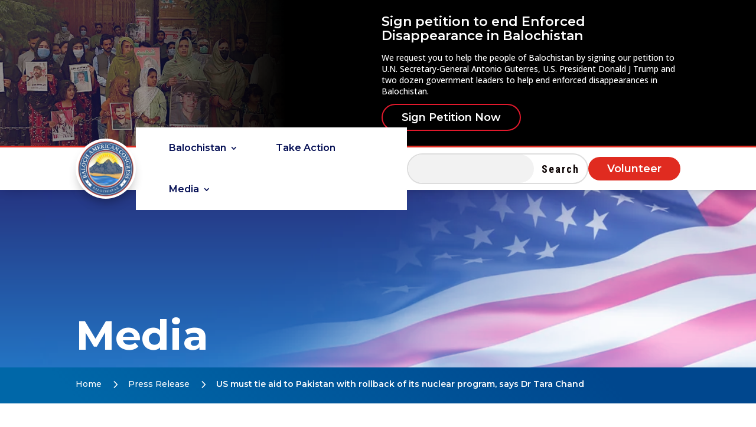

--- FILE ---
content_type: text/html; charset=utf-8
request_url: https://www.google.com/recaptcha/api2/aframe
body_size: 268
content:
<!DOCTYPE HTML><html><head><meta http-equiv="content-type" content="text/html; charset=UTF-8"></head><body><script nonce="584Bc2YTAfX4iNNEb2-Ivw">/** Anti-fraud and anti-abuse applications only. See google.com/recaptcha */ try{var clients={'sodar':'https://pagead2.googlesyndication.com/pagead/sodar?'};window.addEventListener("message",function(a){try{if(a.source===window.parent){var b=JSON.parse(a.data);var c=clients[b['id']];if(c){var d=document.createElement('img');d.src=c+b['params']+'&rc='+(localStorage.getItem("rc::a")?sessionStorage.getItem("rc::b"):"");window.document.body.appendChild(d);sessionStorage.setItem("rc::e",parseInt(sessionStorage.getItem("rc::e")||0)+1);localStorage.setItem("rc::h",'1769041696743');}}}catch(b){}});window.parent.postMessage("_grecaptcha_ready", "*");}catch(b){}</script></body></html>

--- FILE ---
content_type: text/css
request_url: https://balochamericancongress.us/wp-content/plugins/zirconnect/assets/css/style.css?ver=1.0.0
body_size: 110
content:
.campaign-submission-form .form-field-container {
    display: block;
    margin: 4px 0;
}

.campaign-submission-form .form-field-container label {
    display: block;
}

.campaign-submission-form .form-field-container .form-field {
    display: block;
}

.campaign-submission-form .form-field-container .form-field input,
.campaign-submission-form .form-field-container .form-field select {
    width: 100%;
}

.campaign-submission-form .representative-list {
    list-style-type: none;
    padding: 0;
}

.campaign-submission-form .email-contents {
    border: 4px solid;
    height: 250px;
    overflow: hidden;
    overflow-y: auto;
    padding: 8px;
    text-align: justify;
    margin: 12px 0;
}

.campaign-submission-form .form-field-container .form-field #phone_code {
    width: 20%;
    margin: 0;
    float: left;
}

.campaign-submission-form .form-field-container .form-field #phone_number {
    width: 78%;
    margin: 0;
    float: right;
}

.share-btn-facebook,
.share-btn-twitter,
.share-btn-whatsapp {
    display: inline-block;
}

.fb_iframe_widget span {
    height: 29px !important;
}

--- FILE ---
content_type: text/css
request_url: https://balochamericancongress.us/wp-content/et-cache/global/et-divi-customizer-global.min.css?ver=1764938587
body_size: 969
content:
body,.et_pb_column_1_2 .et_quote_content blockquote cite,.et_pb_column_1_2 .et_link_content a.et_link_main_url,.et_pb_column_1_3 .et_quote_content blockquote cite,.et_pb_column_3_8 .et_quote_content blockquote cite,.et_pb_column_1_4 .et_quote_content blockquote cite,.et_pb_blog_grid .et_quote_content blockquote cite,.et_pb_column_1_3 .et_link_content a.et_link_main_url,.et_pb_column_3_8 .et_link_content a.et_link_main_url,.et_pb_column_1_4 .et_link_content a.et_link_main_url,.et_pb_blog_grid .et_link_content a.et_link_main_url,body .et_pb_bg_layout_light .et_pb_post p,body .et_pb_bg_layout_dark .et_pb_post p{font-size:14px}.et_pb_slide_content,.et_pb_best_value{font-size:15px}.container,.et_pb_row,.et_pb_slider .et_pb_container,.et_pb_fullwidth_section .et_pb_title_container,.et_pb_fullwidth_section .et_pb_title_featured_container,.et_pb_fullwidth_header:not(.et_pb_fullscreen) .et_pb_fullwidth_header_container{max-width:1140px}.et_boxed_layout #page-container,.et_boxed_layout.et_non_fixed_nav.et_transparent_nav #page-container #top-header,.et_boxed_layout.et_non_fixed_nav.et_transparent_nav #page-container #main-header,.et_fixed_nav.et_boxed_layout #page-container #top-header,.et_fixed_nav.et_boxed_layout #page-container #main-header,.et_boxed_layout #page-container .container,.et_boxed_layout #page-container .et_pb_row{max-width:1300px}@media only screen and (min-width:1425px){.et_pb_row{padding:28px 0}.et_pb_section{padding:57px 0}.single.et_pb_pagebuilder_layout.et_full_width_page .et_post_meta_wrapper{padding-top:85px}.et_pb_fullwidth_section{padding:0}}.et_pb_menu .et_pb_menu__menu>nav>ul>li>ul{left:33px;top:calc(100% - -1px)}.et_mobile_menu li a:hover,.nav ul li a:hover{background-color:white}.logoarea{display:none}div#master-header{display:none}.et_pb_menu .et-menu-nav>ul ul{padding:10px 0px}.et_pb_menu--without-logo .et_pb_menu__menu>nav>ul li{padding-left:32px;padding-right:32px}li#menu-item-227014,li#menu-item-226882,li#menu-item-227034,li#menu-item-227032{padding-top:20px;padding-bottom:20px}ul.sub-menu li{padding-left:5px}ul.sub-menu{padding-top:10px;padding-bottom:10px}.et-menu li li a{padding:0px 0px;width:100%}ul.sub-menu li{padding-top:10px;padding-bottom:10px}.et_pb_blog_0_tb_body .et_pb_post .entry-title a:hover,.et_pb_blog_0_tb_body .not-found-title:hover,.et_pb_blog_1_tb_body .et_pb_post .entry-title a:hover,.et_pb_blog_1_tb_body .not-found-title:hover{text-decoration:underline 1px;text-underline-offset:5px}.et_pb_menu--without-logo .et_pb_menu__menu>nav>ul li a::before{content:"";position:absolute;z-index:2;left:0;right:0}.et_pb_menu--without-logo .et_pb_menu__menu>nav>ul li a:before{content:"";position:absolute;z-index:2;left:0;right:100%;bottom:30%;background:#e1192c;height:3px;-webkit-transition-property:right;transition-property:right;-webkit-transition-duration:0.3s;transition-duration:0.3s;-webkit-transition-timing-function:ease-out;transition-timing-function:ease-out}.et_pb_menu--without-logo .et_pb_menu__menu>nav>ul li a:hover{opacity:1!important}.et_pb_menu--without-logo .et_pb_menu__menu>nav>ul li a:hover:before{right:0}.et_pb_menu--without-logo .et_pb_menu__menu>nav>ul li a:before{bottom:5%}#amazon-polly-audio-tab{padding-bottom:34px;padding-top:34px}p.thankyoumsg{font-size:26px;font-weight:600;color:#090857;padding:30px 0px 30px 0px}.inner-page-search-section form input.et_pb_s{border-bottom:2px solid #d3d3d3!important}.all-post-tag a{color:#040e54;border:1px solid #040e54;padding:6px 12px 6px 12px;border-radius:20px;margin-right:10px}.all-post-tag a:hover{color:white;background:#040e54;border:1px solid #040e54;padding:6px 12px 6px 12px;border-radius:20px;margin-right:10px}.hp-blog-post article{margin-bottom:30px!important}@media (max-width:980px){li#menu-item-227014,li#menu-item-226882,li#menu-item-227034,li#menu-item-227032{padding-top:0px;padding-bottom:0px}ul.sub-menu li{padding-left:0px}ul.sub-menu{padding-top:0px;padding-bottom:0px}.et_pb_menu .et_mobile_menu{padding:0%}ul.sub-menu li{padding-top:0px;padding-bottom:0px}}.dropcap::first-letter{font-size:75px;font-weight:600;float:left;padding:0 14px 10px 0;line-height:60px;color:#C2AB92}.et_mobile_nav_menu:before{content:'MENU';position:absolute;right:50px;margin-top:5px;color:#333;font-size:16px}#et_mobile_nav_menu:before{content:'MENU';position:absolute;right:33px;bottom:30px;color:#333;font-size:16px}.mobile_nav.opened .mobile_menu_bar:before{content:'\4d';font-size:30px}.et_mobile_menu{border-top:0}.mobile_menu_bar{padding-right:10px}

--- FILE ---
content_type: application/x-javascript
request_url: https://balochamericancongress.us/wp-content/plugins/zirconnect/assets/js/zirconnect.js?ver=1.0.1
body_size: 845
content:
jQuery(document).on("ready", function () {
    function showHideReceivers() {
        // if (!jQuery('#postcode').is('*')) {
        //     return false;
        // }

        // for campaign forms only
        if (!jQuery('.campaign-submission-form').is('*')) {
            return false;
        }

        // scope variable
        var postcode = jQuery('#postcode').is('*') ? jQuery('#postcode').val().toLocaleLowerCase() : '';
        var country = jQuery('#country').is('*') ? jQuery('#country').val().toLocaleLowerCase() : '';
        var receiver;

        // loop to all receivers
        var receiversHTML = [];

        // send to all
        if (receivers_settings == 1) {
            for (var i in receivers_email_sa) {
                // current receiver
                receiver = receivers_email_sa[i];
                receiverPostCode = receiver.postal_code.toString().toLocaleLowerCase();
                receiverCountry = receiver.country.toString().toLocaleLowerCase();

                // display for selected only
                if (receivers_settings == 1) {
                    receiversHTML.push('' +
                        '<li>' +
                        '   <input type="checkbox" name="representative[]" id="representative-list-' + receiver.id + '" value="' + receiver.id + '" checked="checked" />' +
                        '   <label for="representative-list">' + receiver.display_title + '</label>' +
                        '</li>'
                    )
                }
            }
        }
        // for others
        else {
            for (var i in receivers) {
                // current receiver
                receiver = receivers[i];
                receiverPostCode = receiver.postal_code.toString().toLocaleLowerCase();
                receiverCountry = receiver.country.toString().toLocaleLowerCase();

                // display for selected only
                if (receivers_settings == 1) {
                    receiversHTML.push('' +
                        '<li>' +
                        '   <input type="checkbox" name="representative[]" id="representative-list-' + receiver.id + '" value="' + receiver.id + '" checked="checked" />' +
                        '   <label for="representative-list">' + receiver.name + ' (' + receiver.department + ')' + '</label>' +
                        '</li>'
                    )
                }
                // display for selected post code only
                else if (receivers_settings == 2 && postcode == receiverPostCode) {
                    receiversHTML.push('' +
                        '<li>' +
                        '   <input type="checkbox" name="representative[]" id="representative-list-' + receiver.id + '" value="' + receiver.id + '" checked="checked" />' +
                        '   <label for="representative-list">' + receiver.name + ' (' + receiver.department + ')' + '</label>' +
                        '</li>'
                    )
                }
                // display for selected country only
                else if (receivers_settings == 3 && country == receiverCountry) {
                    receiversHTML.push('' +
                        '<li>' +
                        '   <input type="checkbox" name="representative[]" id="representative-list-' + receiver.id + '" value="' + receiver.id + '" checked="checked" />' +
                        '   <label for="representative-list">' + receiver.name + ' (' + receiver.department + ')' + '</label>' +
                        '</li>'
                    )
                }
            }
        }

        // update the list
        if (receiversHTML.length > 0) {
            // hide the error and display the list
            jQuery('.representative-not-found').hide();
            jQuery('.representative-heading').show();
            jQuery('.representative-list').show();

            // remove all the list
            jQuery('.representative-list li').remove();

            // update the html
            jQuery('.representative-list').html(receiversHTML.join(''));
        }
        // no representative found
        else {
            // hide the list and display the error
            jQuery('.representative-not-found').show();
            jQuery('.representative-heading').show();
            jQuery('.representative-list').hide();
        }

    }

    // on postal code change
    jQuery('#postcode, #country, #first_name, #last_name, #email').on('click change blur focus keyup keydown', function () {
        showHideReceivers();
    });

    // call it first time
    showHideReceivers();

    // on country change
    jQuery('#country').on('change', function () {
        // get the phone code
        var phoneCode = '+' + jQuery('option:selected', jQuery(this)).data('phonecode');

        // update the phone code
        jQuery('#phone_code').val(phoneCode);
    });

    // numbers only input
    jQuery('.numbers-only').on('keypress', function (e) {
        // contants
        const pattern = /^[0-9]$/;

        // restrict input
        return pattern.test(e.key)
    })

    // characters limit
    jQuery('.numbers-only-limit').on('keypress', function () {
        // scope variable
        var text = jQuery(this).val();
        var limit = parseInt(jQuery(this).data('characterslimit'));
        var textlength = text.length;
        console.log(textlength, limit);
        if (textlength >= limit) {
            return false;
        }

        // allow it
        return true;
    })
});